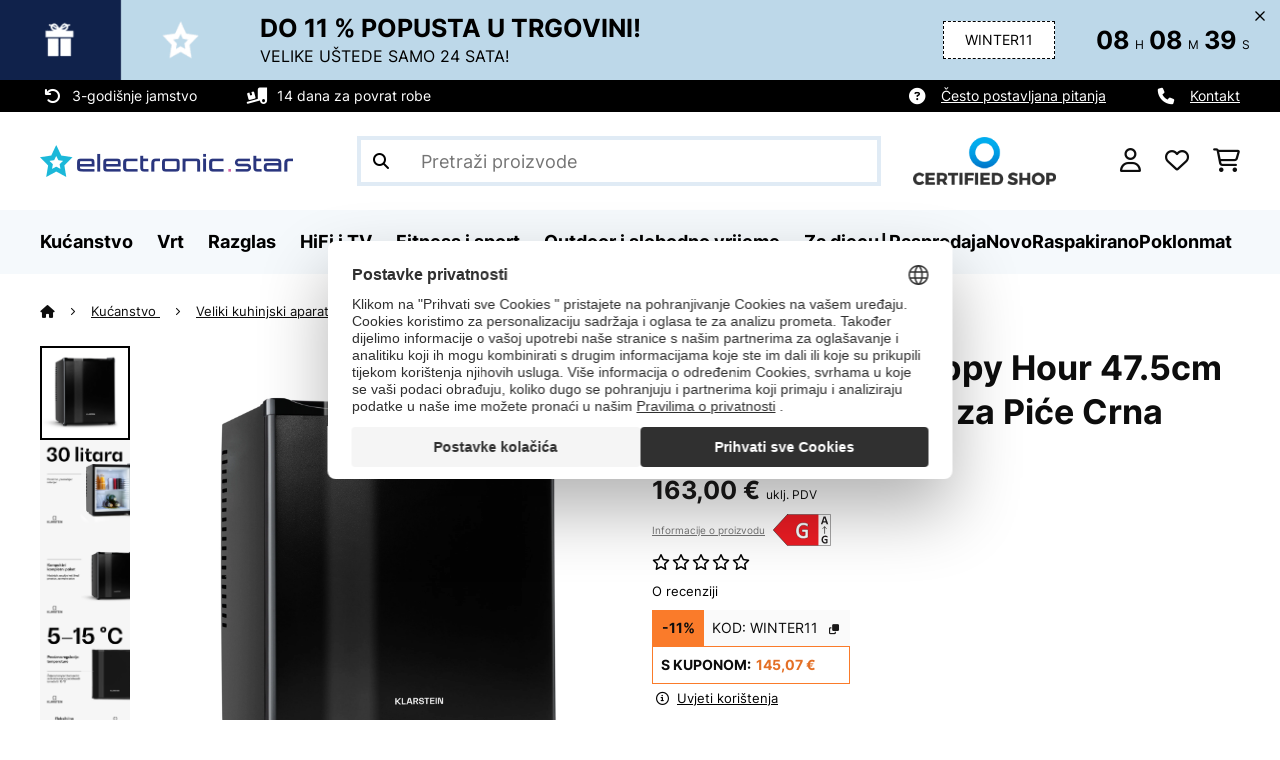

--- FILE ---
content_type: text/html; charset=utf-8
request_url: https://www.google.com/recaptcha/api2/anchor?ar=1&k=6LdBub0UAAAAAPHjw7k4r9IiGfZ8rLQeGod3ksTq&co=aHR0cHM6Ly93d3cuZWxlY3Ryb25pYy1zdGFyLmhyOjQ0Mw..&hl=hr&v=PoyoqOPhxBO7pBk68S4YbpHZ&theme=light&size=normal&anchor-ms=20000&execute-ms=30000&cb=om58sfl38iq4
body_size: 49582
content:
<!DOCTYPE HTML><html dir="ltr" lang="hr"><head><meta http-equiv="Content-Type" content="text/html; charset=UTF-8">
<meta http-equiv="X-UA-Compatible" content="IE=edge">
<title>reCAPTCHA</title>
<style type="text/css">
/* cyrillic-ext */
@font-face {
  font-family: 'Roboto';
  font-style: normal;
  font-weight: 400;
  font-stretch: 100%;
  src: url(//fonts.gstatic.com/s/roboto/v48/KFO7CnqEu92Fr1ME7kSn66aGLdTylUAMa3GUBHMdazTgWw.woff2) format('woff2');
  unicode-range: U+0460-052F, U+1C80-1C8A, U+20B4, U+2DE0-2DFF, U+A640-A69F, U+FE2E-FE2F;
}
/* cyrillic */
@font-face {
  font-family: 'Roboto';
  font-style: normal;
  font-weight: 400;
  font-stretch: 100%;
  src: url(//fonts.gstatic.com/s/roboto/v48/KFO7CnqEu92Fr1ME7kSn66aGLdTylUAMa3iUBHMdazTgWw.woff2) format('woff2');
  unicode-range: U+0301, U+0400-045F, U+0490-0491, U+04B0-04B1, U+2116;
}
/* greek-ext */
@font-face {
  font-family: 'Roboto';
  font-style: normal;
  font-weight: 400;
  font-stretch: 100%;
  src: url(//fonts.gstatic.com/s/roboto/v48/KFO7CnqEu92Fr1ME7kSn66aGLdTylUAMa3CUBHMdazTgWw.woff2) format('woff2');
  unicode-range: U+1F00-1FFF;
}
/* greek */
@font-face {
  font-family: 'Roboto';
  font-style: normal;
  font-weight: 400;
  font-stretch: 100%;
  src: url(//fonts.gstatic.com/s/roboto/v48/KFO7CnqEu92Fr1ME7kSn66aGLdTylUAMa3-UBHMdazTgWw.woff2) format('woff2');
  unicode-range: U+0370-0377, U+037A-037F, U+0384-038A, U+038C, U+038E-03A1, U+03A3-03FF;
}
/* math */
@font-face {
  font-family: 'Roboto';
  font-style: normal;
  font-weight: 400;
  font-stretch: 100%;
  src: url(//fonts.gstatic.com/s/roboto/v48/KFO7CnqEu92Fr1ME7kSn66aGLdTylUAMawCUBHMdazTgWw.woff2) format('woff2');
  unicode-range: U+0302-0303, U+0305, U+0307-0308, U+0310, U+0312, U+0315, U+031A, U+0326-0327, U+032C, U+032F-0330, U+0332-0333, U+0338, U+033A, U+0346, U+034D, U+0391-03A1, U+03A3-03A9, U+03B1-03C9, U+03D1, U+03D5-03D6, U+03F0-03F1, U+03F4-03F5, U+2016-2017, U+2034-2038, U+203C, U+2040, U+2043, U+2047, U+2050, U+2057, U+205F, U+2070-2071, U+2074-208E, U+2090-209C, U+20D0-20DC, U+20E1, U+20E5-20EF, U+2100-2112, U+2114-2115, U+2117-2121, U+2123-214F, U+2190, U+2192, U+2194-21AE, U+21B0-21E5, U+21F1-21F2, U+21F4-2211, U+2213-2214, U+2216-22FF, U+2308-230B, U+2310, U+2319, U+231C-2321, U+2336-237A, U+237C, U+2395, U+239B-23B7, U+23D0, U+23DC-23E1, U+2474-2475, U+25AF, U+25B3, U+25B7, U+25BD, U+25C1, U+25CA, U+25CC, U+25FB, U+266D-266F, U+27C0-27FF, U+2900-2AFF, U+2B0E-2B11, U+2B30-2B4C, U+2BFE, U+3030, U+FF5B, U+FF5D, U+1D400-1D7FF, U+1EE00-1EEFF;
}
/* symbols */
@font-face {
  font-family: 'Roboto';
  font-style: normal;
  font-weight: 400;
  font-stretch: 100%;
  src: url(//fonts.gstatic.com/s/roboto/v48/KFO7CnqEu92Fr1ME7kSn66aGLdTylUAMaxKUBHMdazTgWw.woff2) format('woff2');
  unicode-range: U+0001-000C, U+000E-001F, U+007F-009F, U+20DD-20E0, U+20E2-20E4, U+2150-218F, U+2190, U+2192, U+2194-2199, U+21AF, U+21E6-21F0, U+21F3, U+2218-2219, U+2299, U+22C4-22C6, U+2300-243F, U+2440-244A, U+2460-24FF, U+25A0-27BF, U+2800-28FF, U+2921-2922, U+2981, U+29BF, U+29EB, U+2B00-2BFF, U+4DC0-4DFF, U+FFF9-FFFB, U+10140-1018E, U+10190-1019C, U+101A0, U+101D0-101FD, U+102E0-102FB, U+10E60-10E7E, U+1D2C0-1D2D3, U+1D2E0-1D37F, U+1F000-1F0FF, U+1F100-1F1AD, U+1F1E6-1F1FF, U+1F30D-1F30F, U+1F315, U+1F31C, U+1F31E, U+1F320-1F32C, U+1F336, U+1F378, U+1F37D, U+1F382, U+1F393-1F39F, U+1F3A7-1F3A8, U+1F3AC-1F3AF, U+1F3C2, U+1F3C4-1F3C6, U+1F3CA-1F3CE, U+1F3D4-1F3E0, U+1F3ED, U+1F3F1-1F3F3, U+1F3F5-1F3F7, U+1F408, U+1F415, U+1F41F, U+1F426, U+1F43F, U+1F441-1F442, U+1F444, U+1F446-1F449, U+1F44C-1F44E, U+1F453, U+1F46A, U+1F47D, U+1F4A3, U+1F4B0, U+1F4B3, U+1F4B9, U+1F4BB, U+1F4BF, U+1F4C8-1F4CB, U+1F4D6, U+1F4DA, U+1F4DF, U+1F4E3-1F4E6, U+1F4EA-1F4ED, U+1F4F7, U+1F4F9-1F4FB, U+1F4FD-1F4FE, U+1F503, U+1F507-1F50B, U+1F50D, U+1F512-1F513, U+1F53E-1F54A, U+1F54F-1F5FA, U+1F610, U+1F650-1F67F, U+1F687, U+1F68D, U+1F691, U+1F694, U+1F698, U+1F6AD, U+1F6B2, U+1F6B9-1F6BA, U+1F6BC, U+1F6C6-1F6CF, U+1F6D3-1F6D7, U+1F6E0-1F6EA, U+1F6F0-1F6F3, U+1F6F7-1F6FC, U+1F700-1F7FF, U+1F800-1F80B, U+1F810-1F847, U+1F850-1F859, U+1F860-1F887, U+1F890-1F8AD, U+1F8B0-1F8BB, U+1F8C0-1F8C1, U+1F900-1F90B, U+1F93B, U+1F946, U+1F984, U+1F996, U+1F9E9, U+1FA00-1FA6F, U+1FA70-1FA7C, U+1FA80-1FA89, U+1FA8F-1FAC6, U+1FACE-1FADC, U+1FADF-1FAE9, U+1FAF0-1FAF8, U+1FB00-1FBFF;
}
/* vietnamese */
@font-face {
  font-family: 'Roboto';
  font-style: normal;
  font-weight: 400;
  font-stretch: 100%;
  src: url(//fonts.gstatic.com/s/roboto/v48/KFO7CnqEu92Fr1ME7kSn66aGLdTylUAMa3OUBHMdazTgWw.woff2) format('woff2');
  unicode-range: U+0102-0103, U+0110-0111, U+0128-0129, U+0168-0169, U+01A0-01A1, U+01AF-01B0, U+0300-0301, U+0303-0304, U+0308-0309, U+0323, U+0329, U+1EA0-1EF9, U+20AB;
}
/* latin-ext */
@font-face {
  font-family: 'Roboto';
  font-style: normal;
  font-weight: 400;
  font-stretch: 100%;
  src: url(//fonts.gstatic.com/s/roboto/v48/KFO7CnqEu92Fr1ME7kSn66aGLdTylUAMa3KUBHMdazTgWw.woff2) format('woff2');
  unicode-range: U+0100-02BA, U+02BD-02C5, U+02C7-02CC, U+02CE-02D7, U+02DD-02FF, U+0304, U+0308, U+0329, U+1D00-1DBF, U+1E00-1E9F, U+1EF2-1EFF, U+2020, U+20A0-20AB, U+20AD-20C0, U+2113, U+2C60-2C7F, U+A720-A7FF;
}
/* latin */
@font-face {
  font-family: 'Roboto';
  font-style: normal;
  font-weight: 400;
  font-stretch: 100%;
  src: url(//fonts.gstatic.com/s/roboto/v48/KFO7CnqEu92Fr1ME7kSn66aGLdTylUAMa3yUBHMdazQ.woff2) format('woff2');
  unicode-range: U+0000-00FF, U+0131, U+0152-0153, U+02BB-02BC, U+02C6, U+02DA, U+02DC, U+0304, U+0308, U+0329, U+2000-206F, U+20AC, U+2122, U+2191, U+2193, U+2212, U+2215, U+FEFF, U+FFFD;
}
/* cyrillic-ext */
@font-face {
  font-family: 'Roboto';
  font-style: normal;
  font-weight: 500;
  font-stretch: 100%;
  src: url(//fonts.gstatic.com/s/roboto/v48/KFO7CnqEu92Fr1ME7kSn66aGLdTylUAMa3GUBHMdazTgWw.woff2) format('woff2');
  unicode-range: U+0460-052F, U+1C80-1C8A, U+20B4, U+2DE0-2DFF, U+A640-A69F, U+FE2E-FE2F;
}
/* cyrillic */
@font-face {
  font-family: 'Roboto';
  font-style: normal;
  font-weight: 500;
  font-stretch: 100%;
  src: url(//fonts.gstatic.com/s/roboto/v48/KFO7CnqEu92Fr1ME7kSn66aGLdTylUAMa3iUBHMdazTgWw.woff2) format('woff2');
  unicode-range: U+0301, U+0400-045F, U+0490-0491, U+04B0-04B1, U+2116;
}
/* greek-ext */
@font-face {
  font-family: 'Roboto';
  font-style: normal;
  font-weight: 500;
  font-stretch: 100%;
  src: url(//fonts.gstatic.com/s/roboto/v48/KFO7CnqEu92Fr1ME7kSn66aGLdTylUAMa3CUBHMdazTgWw.woff2) format('woff2');
  unicode-range: U+1F00-1FFF;
}
/* greek */
@font-face {
  font-family: 'Roboto';
  font-style: normal;
  font-weight: 500;
  font-stretch: 100%;
  src: url(//fonts.gstatic.com/s/roboto/v48/KFO7CnqEu92Fr1ME7kSn66aGLdTylUAMa3-UBHMdazTgWw.woff2) format('woff2');
  unicode-range: U+0370-0377, U+037A-037F, U+0384-038A, U+038C, U+038E-03A1, U+03A3-03FF;
}
/* math */
@font-face {
  font-family: 'Roboto';
  font-style: normal;
  font-weight: 500;
  font-stretch: 100%;
  src: url(//fonts.gstatic.com/s/roboto/v48/KFO7CnqEu92Fr1ME7kSn66aGLdTylUAMawCUBHMdazTgWw.woff2) format('woff2');
  unicode-range: U+0302-0303, U+0305, U+0307-0308, U+0310, U+0312, U+0315, U+031A, U+0326-0327, U+032C, U+032F-0330, U+0332-0333, U+0338, U+033A, U+0346, U+034D, U+0391-03A1, U+03A3-03A9, U+03B1-03C9, U+03D1, U+03D5-03D6, U+03F0-03F1, U+03F4-03F5, U+2016-2017, U+2034-2038, U+203C, U+2040, U+2043, U+2047, U+2050, U+2057, U+205F, U+2070-2071, U+2074-208E, U+2090-209C, U+20D0-20DC, U+20E1, U+20E5-20EF, U+2100-2112, U+2114-2115, U+2117-2121, U+2123-214F, U+2190, U+2192, U+2194-21AE, U+21B0-21E5, U+21F1-21F2, U+21F4-2211, U+2213-2214, U+2216-22FF, U+2308-230B, U+2310, U+2319, U+231C-2321, U+2336-237A, U+237C, U+2395, U+239B-23B7, U+23D0, U+23DC-23E1, U+2474-2475, U+25AF, U+25B3, U+25B7, U+25BD, U+25C1, U+25CA, U+25CC, U+25FB, U+266D-266F, U+27C0-27FF, U+2900-2AFF, U+2B0E-2B11, U+2B30-2B4C, U+2BFE, U+3030, U+FF5B, U+FF5D, U+1D400-1D7FF, U+1EE00-1EEFF;
}
/* symbols */
@font-face {
  font-family: 'Roboto';
  font-style: normal;
  font-weight: 500;
  font-stretch: 100%;
  src: url(//fonts.gstatic.com/s/roboto/v48/KFO7CnqEu92Fr1ME7kSn66aGLdTylUAMaxKUBHMdazTgWw.woff2) format('woff2');
  unicode-range: U+0001-000C, U+000E-001F, U+007F-009F, U+20DD-20E0, U+20E2-20E4, U+2150-218F, U+2190, U+2192, U+2194-2199, U+21AF, U+21E6-21F0, U+21F3, U+2218-2219, U+2299, U+22C4-22C6, U+2300-243F, U+2440-244A, U+2460-24FF, U+25A0-27BF, U+2800-28FF, U+2921-2922, U+2981, U+29BF, U+29EB, U+2B00-2BFF, U+4DC0-4DFF, U+FFF9-FFFB, U+10140-1018E, U+10190-1019C, U+101A0, U+101D0-101FD, U+102E0-102FB, U+10E60-10E7E, U+1D2C0-1D2D3, U+1D2E0-1D37F, U+1F000-1F0FF, U+1F100-1F1AD, U+1F1E6-1F1FF, U+1F30D-1F30F, U+1F315, U+1F31C, U+1F31E, U+1F320-1F32C, U+1F336, U+1F378, U+1F37D, U+1F382, U+1F393-1F39F, U+1F3A7-1F3A8, U+1F3AC-1F3AF, U+1F3C2, U+1F3C4-1F3C6, U+1F3CA-1F3CE, U+1F3D4-1F3E0, U+1F3ED, U+1F3F1-1F3F3, U+1F3F5-1F3F7, U+1F408, U+1F415, U+1F41F, U+1F426, U+1F43F, U+1F441-1F442, U+1F444, U+1F446-1F449, U+1F44C-1F44E, U+1F453, U+1F46A, U+1F47D, U+1F4A3, U+1F4B0, U+1F4B3, U+1F4B9, U+1F4BB, U+1F4BF, U+1F4C8-1F4CB, U+1F4D6, U+1F4DA, U+1F4DF, U+1F4E3-1F4E6, U+1F4EA-1F4ED, U+1F4F7, U+1F4F9-1F4FB, U+1F4FD-1F4FE, U+1F503, U+1F507-1F50B, U+1F50D, U+1F512-1F513, U+1F53E-1F54A, U+1F54F-1F5FA, U+1F610, U+1F650-1F67F, U+1F687, U+1F68D, U+1F691, U+1F694, U+1F698, U+1F6AD, U+1F6B2, U+1F6B9-1F6BA, U+1F6BC, U+1F6C6-1F6CF, U+1F6D3-1F6D7, U+1F6E0-1F6EA, U+1F6F0-1F6F3, U+1F6F7-1F6FC, U+1F700-1F7FF, U+1F800-1F80B, U+1F810-1F847, U+1F850-1F859, U+1F860-1F887, U+1F890-1F8AD, U+1F8B0-1F8BB, U+1F8C0-1F8C1, U+1F900-1F90B, U+1F93B, U+1F946, U+1F984, U+1F996, U+1F9E9, U+1FA00-1FA6F, U+1FA70-1FA7C, U+1FA80-1FA89, U+1FA8F-1FAC6, U+1FACE-1FADC, U+1FADF-1FAE9, U+1FAF0-1FAF8, U+1FB00-1FBFF;
}
/* vietnamese */
@font-face {
  font-family: 'Roboto';
  font-style: normal;
  font-weight: 500;
  font-stretch: 100%;
  src: url(//fonts.gstatic.com/s/roboto/v48/KFO7CnqEu92Fr1ME7kSn66aGLdTylUAMa3OUBHMdazTgWw.woff2) format('woff2');
  unicode-range: U+0102-0103, U+0110-0111, U+0128-0129, U+0168-0169, U+01A0-01A1, U+01AF-01B0, U+0300-0301, U+0303-0304, U+0308-0309, U+0323, U+0329, U+1EA0-1EF9, U+20AB;
}
/* latin-ext */
@font-face {
  font-family: 'Roboto';
  font-style: normal;
  font-weight: 500;
  font-stretch: 100%;
  src: url(//fonts.gstatic.com/s/roboto/v48/KFO7CnqEu92Fr1ME7kSn66aGLdTylUAMa3KUBHMdazTgWw.woff2) format('woff2');
  unicode-range: U+0100-02BA, U+02BD-02C5, U+02C7-02CC, U+02CE-02D7, U+02DD-02FF, U+0304, U+0308, U+0329, U+1D00-1DBF, U+1E00-1E9F, U+1EF2-1EFF, U+2020, U+20A0-20AB, U+20AD-20C0, U+2113, U+2C60-2C7F, U+A720-A7FF;
}
/* latin */
@font-face {
  font-family: 'Roboto';
  font-style: normal;
  font-weight: 500;
  font-stretch: 100%;
  src: url(//fonts.gstatic.com/s/roboto/v48/KFO7CnqEu92Fr1ME7kSn66aGLdTylUAMa3yUBHMdazQ.woff2) format('woff2');
  unicode-range: U+0000-00FF, U+0131, U+0152-0153, U+02BB-02BC, U+02C6, U+02DA, U+02DC, U+0304, U+0308, U+0329, U+2000-206F, U+20AC, U+2122, U+2191, U+2193, U+2212, U+2215, U+FEFF, U+FFFD;
}
/* cyrillic-ext */
@font-face {
  font-family: 'Roboto';
  font-style: normal;
  font-weight: 900;
  font-stretch: 100%;
  src: url(//fonts.gstatic.com/s/roboto/v48/KFO7CnqEu92Fr1ME7kSn66aGLdTylUAMa3GUBHMdazTgWw.woff2) format('woff2');
  unicode-range: U+0460-052F, U+1C80-1C8A, U+20B4, U+2DE0-2DFF, U+A640-A69F, U+FE2E-FE2F;
}
/* cyrillic */
@font-face {
  font-family: 'Roboto';
  font-style: normal;
  font-weight: 900;
  font-stretch: 100%;
  src: url(//fonts.gstatic.com/s/roboto/v48/KFO7CnqEu92Fr1ME7kSn66aGLdTylUAMa3iUBHMdazTgWw.woff2) format('woff2');
  unicode-range: U+0301, U+0400-045F, U+0490-0491, U+04B0-04B1, U+2116;
}
/* greek-ext */
@font-face {
  font-family: 'Roboto';
  font-style: normal;
  font-weight: 900;
  font-stretch: 100%;
  src: url(//fonts.gstatic.com/s/roboto/v48/KFO7CnqEu92Fr1ME7kSn66aGLdTylUAMa3CUBHMdazTgWw.woff2) format('woff2');
  unicode-range: U+1F00-1FFF;
}
/* greek */
@font-face {
  font-family: 'Roboto';
  font-style: normal;
  font-weight: 900;
  font-stretch: 100%;
  src: url(//fonts.gstatic.com/s/roboto/v48/KFO7CnqEu92Fr1ME7kSn66aGLdTylUAMa3-UBHMdazTgWw.woff2) format('woff2');
  unicode-range: U+0370-0377, U+037A-037F, U+0384-038A, U+038C, U+038E-03A1, U+03A3-03FF;
}
/* math */
@font-face {
  font-family: 'Roboto';
  font-style: normal;
  font-weight: 900;
  font-stretch: 100%;
  src: url(//fonts.gstatic.com/s/roboto/v48/KFO7CnqEu92Fr1ME7kSn66aGLdTylUAMawCUBHMdazTgWw.woff2) format('woff2');
  unicode-range: U+0302-0303, U+0305, U+0307-0308, U+0310, U+0312, U+0315, U+031A, U+0326-0327, U+032C, U+032F-0330, U+0332-0333, U+0338, U+033A, U+0346, U+034D, U+0391-03A1, U+03A3-03A9, U+03B1-03C9, U+03D1, U+03D5-03D6, U+03F0-03F1, U+03F4-03F5, U+2016-2017, U+2034-2038, U+203C, U+2040, U+2043, U+2047, U+2050, U+2057, U+205F, U+2070-2071, U+2074-208E, U+2090-209C, U+20D0-20DC, U+20E1, U+20E5-20EF, U+2100-2112, U+2114-2115, U+2117-2121, U+2123-214F, U+2190, U+2192, U+2194-21AE, U+21B0-21E5, U+21F1-21F2, U+21F4-2211, U+2213-2214, U+2216-22FF, U+2308-230B, U+2310, U+2319, U+231C-2321, U+2336-237A, U+237C, U+2395, U+239B-23B7, U+23D0, U+23DC-23E1, U+2474-2475, U+25AF, U+25B3, U+25B7, U+25BD, U+25C1, U+25CA, U+25CC, U+25FB, U+266D-266F, U+27C0-27FF, U+2900-2AFF, U+2B0E-2B11, U+2B30-2B4C, U+2BFE, U+3030, U+FF5B, U+FF5D, U+1D400-1D7FF, U+1EE00-1EEFF;
}
/* symbols */
@font-face {
  font-family: 'Roboto';
  font-style: normal;
  font-weight: 900;
  font-stretch: 100%;
  src: url(//fonts.gstatic.com/s/roboto/v48/KFO7CnqEu92Fr1ME7kSn66aGLdTylUAMaxKUBHMdazTgWw.woff2) format('woff2');
  unicode-range: U+0001-000C, U+000E-001F, U+007F-009F, U+20DD-20E0, U+20E2-20E4, U+2150-218F, U+2190, U+2192, U+2194-2199, U+21AF, U+21E6-21F0, U+21F3, U+2218-2219, U+2299, U+22C4-22C6, U+2300-243F, U+2440-244A, U+2460-24FF, U+25A0-27BF, U+2800-28FF, U+2921-2922, U+2981, U+29BF, U+29EB, U+2B00-2BFF, U+4DC0-4DFF, U+FFF9-FFFB, U+10140-1018E, U+10190-1019C, U+101A0, U+101D0-101FD, U+102E0-102FB, U+10E60-10E7E, U+1D2C0-1D2D3, U+1D2E0-1D37F, U+1F000-1F0FF, U+1F100-1F1AD, U+1F1E6-1F1FF, U+1F30D-1F30F, U+1F315, U+1F31C, U+1F31E, U+1F320-1F32C, U+1F336, U+1F378, U+1F37D, U+1F382, U+1F393-1F39F, U+1F3A7-1F3A8, U+1F3AC-1F3AF, U+1F3C2, U+1F3C4-1F3C6, U+1F3CA-1F3CE, U+1F3D4-1F3E0, U+1F3ED, U+1F3F1-1F3F3, U+1F3F5-1F3F7, U+1F408, U+1F415, U+1F41F, U+1F426, U+1F43F, U+1F441-1F442, U+1F444, U+1F446-1F449, U+1F44C-1F44E, U+1F453, U+1F46A, U+1F47D, U+1F4A3, U+1F4B0, U+1F4B3, U+1F4B9, U+1F4BB, U+1F4BF, U+1F4C8-1F4CB, U+1F4D6, U+1F4DA, U+1F4DF, U+1F4E3-1F4E6, U+1F4EA-1F4ED, U+1F4F7, U+1F4F9-1F4FB, U+1F4FD-1F4FE, U+1F503, U+1F507-1F50B, U+1F50D, U+1F512-1F513, U+1F53E-1F54A, U+1F54F-1F5FA, U+1F610, U+1F650-1F67F, U+1F687, U+1F68D, U+1F691, U+1F694, U+1F698, U+1F6AD, U+1F6B2, U+1F6B9-1F6BA, U+1F6BC, U+1F6C6-1F6CF, U+1F6D3-1F6D7, U+1F6E0-1F6EA, U+1F6F0-1F6F3, U+1F6F7-1F6FC, U+1F700-1F7FF, U+1F800-1F80B, U+1F810-1F847, U+1F850-1F859, U+1F860-1F887, U+1F890-1F8AD, U+1F8B0-1F8BB, U+1F8C0-1F8C1, U+1F900-1F90B, U+1F93B, U+1F946, U+1F984, U+1F996, U+1F9E9, U+1FA00-1FA6F, U+1FA70-1FA7C, U+1FA80-1FA89, U+1FA8F-1FAC6, U+1FACE-1FADC, U+1FADF-1FAE9, U+1FAF0-1FAF8, U+1FB00-1FBFF;
}
/* vietnamese */
@font-face {
  font-family: 'Roboto';
  font-style: normal;
  font-weight: 900;
  font-stretch: 100%;
  src: url(//fonts.gstatic.com/s/roboto/v48/KFO7CnqEu92Fr1ME7kSn66aGLdTylUAMa3OUBHMdazTgWw.woff2) format('woff2');
  unicode-range: U+0102-0103, U+0110-0111, U+0128-0129, U+0168-0169, U+01A0-01A1, U+01AF-01B0, U+0300-0301, U+0303-0304, U+0308-0309, U+0323, U+0329, U+1EA0-1EF9, U+20AB;
}
/* latin-ext */
@font-face {
  font-family: 'Roboto';
  font-style: normal;
  font-weight: 900;
  font-stretch: 100%;
  src: url(//fonts.gstatic.com/s/roboto/v48/KFO7CnqEu92Fr1ME7kSn66aGLdTylUAMa3KUBHMdazTgWw.woff2) format('woff2');
  unicode-range: U+0100-02BA, U+02BD-02C5, U+02C7-02CC, U+02CE-02D7, U+02DD-02FF, U+0304, U+0308, U+0329, U+1D00-1DBF, U+1E00-1E9F, U+1EF2-1EFF, U+2020, U+20A0-20AB, U+20AD-20C0, U+2113, U+2C60-2C7F, U+A720-A7FF;
}
/* latin */
@font-face {
  font-family: 'Roboto';
  font-style: normal;
  font-weight: 900;
  font-stretch: 100%;
  src: url(//fonts.gstatic.com/s/roboto/v48/KFO7CnqEu92Fr1ME7kSn66aGLdTylUAMa3yUBHMdazQ.woff2) format('woff2');
  unicode-range: U+0000-00FF, U+0131, U+0152-0153, U+02BB-02BC, U+02C6, U+02DA, U+02DC, U+0304, U+0308, U+0329, U+2000-206F, U+20AC, U+2122, U+2191, U+2193, U+2212, U+2215, U+FEFF, U+FFFD;
}

</style>
<link rel="stylesheet" type="text/css" href="https://www.gstatic.com/recaptcha/releases/PoyoqOPhxBO7pBk68S4YbpHZ/styles__ltr.css">
<script nonce="_6E17CnZE8a_L33Vgg6uPQ" type="text/javascript">window['__recaptcha_api'] = 'https://www.google.com/recaptcha/api2/';</script>
<script type="text/javascript" src="https://www.gstatic.com/recaptcha/releases/PoyoqOPhxBO7pBk68S4YbpHZ/recaptcha__hr.js" nonce="_6E17CnZE8a_L33Vgg6uPQ">
      
    </script></head>
<body><div id="rc-anchor-alert" class="rc-anchor-alert"></div>
<input type="hidden" id="recaptcha-token" value="[base64]">
<script type="text/javascript" nonce="_6E17CnZE8a_L33Vgg6uPQ">
      recaptcha.anchor.Main.init("[\x22ainput\x22,[\x22bgdata\x22,\x22\x22,\[base64]/[base64]/[base64]/[base64]/[base64]/[base64]/[base64]/[base64]/[base64]/[base64]\\u003d\x22,\[base64]\x22,\x22FcKrPi9sP3jDlmDCkhwQw5rDkMK0wqZNbx7Ci2hmCsKZw4nCoSzCr0TCrsKZfsKmwqQBEMKjOWxbw5NbHsOLJTd6wr3DmFAucFdyw6/DrkEawpw1w5sOZFIvQMK/[base64]/DrHLDlsK4c8OCw4kzw4DDuV7DvsOGHGEXAMOUO8KIH3LCoMOkHyQPCcOrwoBeNlvDnFlvwpcEe8KKKmonw43DkU/DhsOGwrd2H8O0wqvCjHkDw7lMXsOaHALCkHnDikEFYTzCqsOQw5nDkiAMXlsOMcK0wro1wrtKw63DtmU+DR/CghLDtsKOSxbDkMOzwrYMw7wRwoYLwodcUMKTenJTTcOIwrTCvVA2w7/DoMOKwr9wfcKoHMOXw4orwonCkAXCo8Ksw4PCj8O6woFlw5HDl8KvcRdaw5HCn8KTw6UyT8Ocbh0Dw4odfHTDgMOzw45DUsOcdDlfw5zCs21sXVdkCMOfwqrDsVVNw4kxc8K/[base64]/CrMK+F8O+PcOOw7oIwrbCm8OKecOFR8O/dMKWTQTCqxlow7jDosKiw4bDhiTCjcOHw7FxAkHDtm1/w6t/eFfCthzDucO2a3RsW8K1J8Kawp/DnUBhw7zCojbDogzDucOawp0ieVnCq8K6XBBtwqQIwrIuw73CosKFSgpswoLCvsK8w5YcUXLDk8ONw47ClX9Hw5XDgcK/OwRhSMOfCMOhw7zDkC3DhsOowo/Ct8OTOsOYW8K1BcOaw5nCp2/[base64]/DokvCoVPDr8O0OMOiw4DDhhbDnsKmVhzDrxJaw5k5GcK5w6/DscOeScOXwpfCkMKPNyrCq0/CqD/Cgm7DoB0mw7U5RMK6VcK8w6I9V8KPwp/[base64]/DvynCqjXDqxgYwpghw6TCml7CvC0HRsODw4DDhnPCr8KxGwvCsRs1wo7DjsOVwqF2wrhrCsO6wpLDjcK1HVdlXgXDgQg/wqozwqIKN8Kjw4XDtsOuw5EGw6UgficHUHvCjsKyEBHDj8O8AcKlUzbCo8K0w4bDqcOMBMOBwoIfcgsUw7bCuMODWkrCnMO0w4DChcOLwpgTbsKhZ0QbFEJ0UsOHdcKQb8OtViPCiBrDp8O9w4EcYyXDlcOnw4bDoiR5ecOBwp9+w4tUw789wrvCiHcqXT/DjGjDscOfXcOSwqNxwpbDiMOowo7ClcO5DmUuYkvDin4NwpbDujMAAMOjPcKFw7HDnMOjwp/DvsKRwp8VJMO2wrDCn8KJXMO7w6wAacKhw4jCscONXsK3ExfDkzPDi8Orw5RiX18jfcK+woHCiMKzwpgJw7xEw7kqwr14woUYw4lEN8K/EXZiwqvCoMOgwpHCp8OfTAwwwo/CsMKJw75LfybCi8OfwpUlQsKxWCtcMMKiFyg5w7pFbsOyLisPe8KHw4YCAMKXSxXCknIZw6Yhw4XDksO4w43CinXCs8KOA8K8wr7CjcKOeC/[base64]/CtMKPImnDm8Ofw4NOw77DgsOfaWzDikZbwoHChDg+LHIJBMK1WsKwZ1Vuw4jDhF1Hw5vCriB8JsK7UCfDpcOMwrMLw5l+woYtw4DCuMKJwo/DtGbCpmJbw7Z4SsONZXrDncOIFcOUISPDriJNw5LCv2zCo8O9w4zCnXFqMDPCksKcw6tsdMKkwqlPwqvDoxTDpDg1w4ojw4Mqwo/DmAh3wrUVLcKGIBlieXjDgcK+P17Cv8OZwqMwwoMow6PDtsONw7QNLsOewro9JD/[base64]/DiwvChxIbw44pH3zDocOyw4DDncOhMVDChDHCn8Kxw6rDuCw1BMK6w44Lw7TChX/Ds8KTwqhJwpQfVzrCvj14DCXDvsOUFMOjIMKKwpvDkBwQfMOAwoghw4rCh1AAIcOiwrQHw5DDlsKGw4YBwrQUA1ESwp8sbxTCucKgwqUrw4XDnBsOwqoVayVqAwvDvXo5w6fDnsKuV8ObIMOAX1nCvcKzw4jCs8Kiwq9kw5tcIzLDpx/Drz0iwpDDlTR7Cy7DkQB4URttw47DqcKKwrJ8w5DCq8KxKMOeFMOjKMKUGBNmwpTDt2bCqgnDmRrDsB7CpsK6EMO1XGk7P2RkDcOyw7Nvw405XcKGwonDkDEzWSgJw73CnR4PfirCtiA9wozDmRoFKMKracKywq/Dg0JWwoMtw4HCh8O2w5zCozc0woN+w4dawrDDszRdw7wbKj08wrpvGsOvw6jCtn8Lw6Fhe8OdwpDDm8KxwrPDp05EYkAOLj/[base64]/[base64]/w4PCoHHDtcONIRTClwwlPgLChsOsP8KFw7k9woXCksOdw7DCscKSMcO/wod+w4jCshfCu8OqwozCi8K/wpJew79be1USwrw7NcK1JsK7w7luw6DCncKJwr8zXgnDnMOkwpDCjl3Dv8KrQMKIw4bDgcOowpfDqsKxw5PCnTw5B28ELcOJTBPDojDCsFtUUlhhQcOSw4PDoMKqc8KqwqsUDcKCAcKwwr8ow5UuYsKWwphUwoDCu1IJXno/woLClm3Dn8KEYGnDoMKAwpwowrDCtT7Cni0nw6dUHMKNwpV8wookADLCo8KJw48BwoDDnh/Cpl90I3/[base64]/CsFAUWMK1bjnDhMKUUsK7DAswLcOMU8O0wpjDmW7ChsOqwpJ2w5B/[base64]/DvMO9wohmw7PCqcO8wovDlcK7G0jDgmnDrnTCvX7CgcKqPULDuVkoVMOSw6oHE8O0GcO1w79EwpHDgwbChUUxwrXCgsKBw7hXWcK2IicdIMKSF13CpCfCnsO7amUuXMKDfhUrwo9oaEPDt1AaMF/[base64]/CiCXDsSoFTMKRS13DjxxXOcKxw5E+wqVWa8KWZyoYw77DiCZpXAITw4bDj8KXPhTCscOQwp/Dt8O/w40ZW0ttwojCgsOmw59dOcKgw67DtcOECsKLwq/[base64]/UcKawo0PwrfCr8KFw7Jdw5XCp8K3c8OjIcO/EcKyFholwrZHw6h3JcOEwrweXhnDrMKzJcOUSRnCgMOEwrDDriPCvcK1w4QPwrIUwrE3wpzCmxI+PMKFeV9gLsKkw6MwNQELwpHCozTCiCdpw4/DgVXDnVLCv0F9w4Ygw6bDm1lNJEbDunbCg8KZw4J5w6FFA8K1w5fDkWXDrMObw593w5bCicODw4PCmi3Cr8KywqI/bcO3MTXCvcOZwpp/aEYuw55ebMKswrDCgErCtsOZw4XCkj7CgsOWSW7DhGjCoR/CtRNQJ8KbRcK8fcOOfMKbw4JmasKeSGlOwrVKMcKqw4nDkwskFW9ZWX4/[base64]/w5XCtVrCjk7CoMOoDMOcw5diw6/DtG1XOFs7w4zDt1LDjcK5w7zCjHEfwrYdw6cebMOqw5bDhMOSFsKlw41/[base64]/CnMKuwpI0I8O3wozCmynDgsOgTBbDjmgbUy5sSMKmWsK3VCLDvhBbw7YZLgDDosKtw7XCl8OkPy0vw7XDl3FgYyjCjsK6wp3CtcOqw6jDiMKvw4HChsKmwoBYYDLCrsK1KSZ+VMOtw6Y4w4/DocOkw63Do2fDqsKswovCvsKFw44gT8KrElzDlsKEU8Kqe8O4w7zCoRdLwqx5wpwzZsKFCRDDhMKGw6PCpCPDrsOvwpTCkMOcZDwFw4zCtMK/[base64]/DmkFWHDcLZMKLfwDDoMKqw4zDnMKQcWHCqMKrLTzDoMKcDnjDkyF1wqLChVEwwpLDlwhZAjXDg8O5ZloscmtewoDDqmZgEC8hw5tIa8OFwqtQCMOwwpkawpx6WsKbwqTDg1QjwpXDkW7DnsOOcVbDo8K6WsOpbsKAwqDDt8KIMmokw6/DhAZbOcKTwqwvVj3DgT4nw4ZDG1lCw6bCoWNAwo/Dr8OOTMKjwo7CsSvCp1Y+w4LCighsbyRzTkTDrB5YC8OOVBvDisOiwq99bAlOwpUewr44I3nCk8KlflVJGW84wpfCncKvCCbCjiTDpUM0S8OJWsKZwoQywqzCvMO5w53DiMKfw5xuP8KVwrRNL8Kyw6HCtETChcOQwr/Ch2FPw6rCo2PCtyjCocOdfz7CszJDw6HCthA8w4PCosKCw5TDmxHCiMOgw4pCwrjDiEvDp8KZaQY9w7fDpRrDgsKuc8KjZ8OLB0jCvmhhbcK3R8OnWwvCpMO+wpI0Ln7CrWY4ecOEw5/DnMOIQsOuH8OcbsKAw6fCjmfDhj7DhcKYaMKfwoRGwp3DvCA7aFLDpk7CtXFSVHZOwoPDhGzCj8OkLTHCp8KkfMOEZMKsc0DCtsKlwrrDksKZAyXCkmHDsm4kw4jCm8KMw5DCuMOiwrpUbR/CvcKawpBWMMOQw4PDhwzDhsOEwonDlERebsOPwpMTM8Kiw4rCklxsMHPDrlIyw5PDjsKRwpYrAjfCmCUow6LCoHcve0jDlmU0VcOowo84F8O+Sztowo/Cm8K1w5vDocOsw77DhVDDpMOKwqjCvmfDvcOfw4HCq8KVw6EFFhTDoMKgw7zDksOLABcnG0zCjMOAwpA4d8OpR8OSw51nWcKDw7ZMwpjCr8O5w7LDjcK+wprCmHfDjTvDtFjDisOpDsK1bsOuKcOrwo/DgcKUNn/DuR41woMfw48Dw47CtsKJwq9Wwr3CrSkqcWMhwq4ww4vDkhbCtl0iw6bClS1JAXLDuE5ewqXClzHCgcOrQERlHsO/w7TCoMKEw7tBGsKyw7TCsxfCnCTCoHgaw7pxS2U/[base64]/KlbDtsO1wr/[base64]/CtkJlwr7CoQXCgFTDsMOvZcOGZ2fDnSHCmRPDmMOww4zCicOnw57DtSsdw53DqMKXCsOEw4sTc8KgaMK5w4UTBMKPwo17YsKOw53CuCxOBjXCrsO0TBtJw6F5w5HCg8O7G8Kvwr9Vw4bCi8ObFVdYFcOdJ8O+wp/CuXDCjcKmw4nCusOaFMOWw5/DmsKaMgfCh8KnT8Onw5ICTT0CAsKVw7xAIsOIwqHCkgLDqsKKbyTDlXTDoMK8KcKSw4DDrMKww6Eaw48jw49yw4FLwr3DvlAMw5PDr8OHc0dfw5w9wqE+w5Bzw6skHcKMwpTClAh9QcKkDsObw4HDjcK+JS/[base64]/CisKNwqbCpi4aw4Ufw7rCnkfDgT1sGTJiEMOew5/Dn8OiBsKTb8OpS8OSMHhfRBF6AMKowqNGQyDCt8KrwqbCuVgEw6jCq2dbD8KgAw7DhsKCw5PDlMOzUUVNKMKVVVXCpxIpw6DChcKNJ8Oyw5fDtwnClCvDvWXDuB/CqcK4w5PDi8KiwoYDwpzDiGnDr8KFJVFPw4VdwofDmsOUw7rCj8Otwotgw4TDr8KgKRHCsmHCjXBZEMO9RcO3GGwkAgnDiAIIw7guw7LDgUkMwpcIw7VqGD3DvsKywonDs8KfS8OuO8OIdlPDjGzCgW/CgsK8LGbCv8KwDj0pwqrCp3bCt8K6wp3DpBTCsz4vwoJ8UMOZRAliwow0G3zCp8O7w6F/w6E6fCjDv2Fmwo4iwq7DpHPDjsK7w5hRdyfDqT7DusO8D8KEwqZ1w5QdfcOLw7PCmRTDjwfDssOaRsKYVzDDskIxLMOzfQpaw6DCkMO5TDnDu8ONw4RuQT/DiMKSw77DhMOxw5dcBXTCsAjCgMKYYjFSDcOaE8Kiw6/Cu8KzGnY4woMcw7zClcODb8OrbcKpwrEmWQbDs2oObMOBw69fw5jDqcOhZsOjwr7DoSZcBWLDkcKww7/CqxfCi8O/[base64]/DlMK+wpPCimpOZg3DllbCucOyJ8KLHjpNPAInccKzw5djwoLCuGMtw7RSw55nbEtDw5YFNyDCsEnDtR9pwrd6w7LCjMKhf8KbLwEew7zCmcOaHB5UwooCw7pWQzrDrcO5wosTZ8OTwoDDjBJyHMOpwpfDl2R9wqJMC8OheFfCtm/DmcOiw6JGw5fCgsKVwr3CssKSWS3CksK6wpRKBsOlw6jChGUtwrpLPUEhw49Ww7fDncKochUcwpVlw5TDkMKyI8Ksw6pmw4MeC8K5wp4AwqLCkUN+KUVjw4IXwoTDvsK1wqXDrmYpwqQqw5/CvRDDiMO/wrAmUcO3PzDCpVUpVyzDgsO8E8O0wpE/XXHCgD0VV8Kaw4jCicKtw47CgMODwo7ClcO1GTLCvcK8cMK+wpvCpBtDPMOow4fCnsKGwoTCsl7CqsOwEyoOR8OHFcO4ZiFtIcOaDynCtsKPUSEmw6MEXEtBwoDChsOTw5vDrcOGZCJBwrsAwrk9w4XCgCQuwp4wwo/CpcOWdMKMw5LChH3CmsKJJlkqYsKTw43CoXAHQQ/Dg3nDrwtGwpLDosKzTz7DmRofIsO1wpjDsmPDgcO+woBcwodveFlqDyBLw4jCp8KzwrxdPEXDpxPDtsOkw67DjwHDncOaBnnDqMKZO8KrS8KWwr7CiSzCscKLw6PCnh7Do8OzwpfDtMOVw5pmw65tQsOQVyfCr8KHwpjDi0zCosOJw4PDng8AGMOHw7jDjC/Ch2fCisKaIWLDiz/DgcO8bn3DgVoaG8K6wprDnywfbgvDvcKgw6ZLW18VwqzDrTXDtFxZDlNHw5/CiThkc1F7M07Ck0FdwpPDgG7DginDs8Kew5vDhi5nw7FVM8ORwpPDjsKQwrHDsn0nw49Aw4/DqMKUMEQlwrDCrcO/wovCr1/CrsOXLklNwqEsEiozw4LCn00yw7gFw4ocSsKTS3YBwqZsB8OSw5kJDMKOw4PDmcOCwqtJw4fCqcO6GcKBw7LDqsKRDsOAZ8K4w6I6wqHDlyFnHW7CsDEsRhLDiMK3w4/DuMOfwonDg8OhwpTDpQxow7nDtsOUwqbDsCAQNcOye2tUVSHCnG/Cn2TDssKDCcOROEcUPsKcw6JBYcORHcOJw61NA8KzwrrCtsKCwoAlGngIJC8QwpHDgFEfI8OcIVjDhcO/GnPDgQrDh8Olw5AdwqTDv8OHwpNfKsKMw78Ww4/CmmXCtcKHwoQ+T8O+TjrDrsOwTD1rwqZ2Y3bDrsKzw53Dj8KWwoYbcsK6E3suw6spwox1w77Drjsdd8OUw4vDvcO/w4rCsMK5wqvCuiI8wqLCqcOfw5R0KcOkwpJyw7vDribCqsKawrDDt38Pw7cewqzCtBDDq8Kqwqp6JcKgwofCocK7VhrCqQddwpbCsm5yK8O7wpoUaETDjMK3dEvCmMOfZsK8OcOJOMKwC3jCj8ODwpnDlcKewozCpTJhw5Rjw7VpwpcWC8KAwpIydUHCgsOzXE/CnEU/CwoeZirDsMKWw53ChcO7wrHCt2LDmww+JD/Cnn9EEsKPw5nDmcOCwo/DmcOpB8OsZDvDnMK+w7Miw4Z8BsOeecOGH8KPwrttOCNyMMKOd8OmwobCmktse2/DpMOeZxFiRcOyZMKEBVRnY8K8woxpw4VwSnHCtGM1wqTDmy0Neh4fwrTDjMKhwpFXKFDDlMKnwox7elZPw6kqwpZ5esKcNHDCtcO/w5jCjC0GFsKRwqInwpZCecKQO8O5wqdmDXsGHMKlwq3CqSTCnhcJwqZ8w6vCi8KQw55bQ1bCnmsow40ZwrzDtMKnfBhrwrPCgU1ABQ9Ww6jDusKFLcOmwpXDpcOMwpHDi8KjwrgPwrhGYiN7WsOAwrrDvA4Qw7fDpMKQe8KWw4XDhcKGwo/DrMOyw6PDjMKrwqLCl0jDk3TCs8KMwqpRQcOdwpcDC37DqCgNDhPDusOkTcKVVcKWw7PDiTZkVcKwM0rCicKyWMKnwq1CwqtHwoZ5FcK8woBgV8OGYTVQwpB+w7jDuAzDpEIwNEjCkGbDgSBNw6ZPwrTCh2Unw4XDhcK+wpMLInbDm0bDr8OGFn/Cj8ORwqkuMcOAwoHDsT8/wq8vwrfCkcOrw7EBw5cWH1fCiBQjw4Nlw6jDl8OVAlPChWwcI3bCq8Oywrwrw7nChR7Dv8Opw7DCosKCFFsrwpR+wqIrD8O9BsKDworCsMK+wrDCrMKGwrsjeGPDqWAOGUZ8w4tCeMKFw5ddwoJmwqXDmMO3ZMOfXiLCuF/DhFvDvcKtZ14Iw6HCqcOOd0DDlXElwpnCqMKMw4XDrmQwwrk1LGvCg8OFwoBCwodUwq45w6jCqTXDvcOJVgnDgmosJDXDlcOfw6rCncK+RlNkw4TDgMOYwpFZw782w6BZNDnDnVfDssKKwrzDrsK8wqsyw5HDmUXDuSsBw4XDh8KpSxk/w64ww4zDjmYxdsKddsOnUsKQfcOAw6DCqSLDrcO9wqHDllUXasO9KMOQRkjCkF5ZXcK8bsOtwqXDonYpWA/DscOuwqLDh8KYw501YzjCmRDCiW9cHVpAw5sKGMKowrbCrMKDwp/Dh8KQw6fCn8KTDsK9wrI5F8KlGjcWF0fCo8OQw4Uhwocmwp4ufsOMw5LDkQtlwrsJZl17wp1jwoBQJ8KpYMKdw4PCpsOlw5V2w4LCpsOcw6TDtcOVagbDukfDmgk6SBpXKH7DosOsUMKcTMKEN8OFC8OqOsOXFcKjwo3Dlw0WFcKHcEkXw6HCkjvClMKzwp/CryLDqTs8w4IzwqrCnF0YwrTDqsKgwpDDj0DCgm/DqybDhVcew7zDgRYBCMOwUWjCkMK3XsKUw5nDljIsB8O/[base64]/Dm3BgwpkIwpojwr1JYMKfw7xjDlJUKBvDgjjDs8KGw7rCgD3CncONQxTCqcKdw4LCg8Ohw6TCksKhwpghwr4cwo5jQXoPw4QXwoBTw77Do3XDs2RuHTovwp3DlzJrw6fDocO/w4rDggInLsK2w4ARw7HChMOPZcOWHlbCiibCmFfCrzMHw4xZw6zDvCAdasKtL8O4bcK5w5gMMWdHLjjDssOvXH0gwoPCmQfCmRjCicOzcMOsw7wrwptGwpY+wo/CoAvCvS1YTxk0YlvCkQXDvh/DuzZkGcOWwrdyw6TDtFPChcKLwqPDt8KfSnHCiMKtwpYnwqzCvsKDwrA6dMKWAMOxwqDCp8ODwq1jw5Y8IcK0wr7Cm8OqA8Kdw4JtEMK9wqVPRj7Dnw7DgsOhVcOdRsO6wrPDkhInXcOhUcOzwpN/w59UwrZ+w5x/NcOqf2LCl1Bgw5s/E3pnOUTCisKZwp41SsOFwrDDj8OCwpdoVQVzDMOOw5RGw7d7KSU+YUvDhMOaPHXCt8O8w7AUVS/DgsKOw7DCqmHCjVrDgcKCWjTDtR84aW3DksOEw5rCu8KnOsKGGR59wpMew43CtsOow5XDnyUxUV9aXBttw4wUw5Ehw78aQsKVwqx8wp4GwrzCh8O7PsKmDi1LGD/ClMOdw5YRAMKhwokCYMK2wpNjB8O/CMO/fcOVX8K8w6DDrxPDqsKfcDhrR8Ovw6pgwofCn3J1Z8KpwqkOM0bCr3l7MjVPZRHDlsK6wr7Cg33ChMK5w4wlw4AMwowDAcOxwq8Iw60YwrbDkF9UC8Kqw74Gw706wq/[base64]/[base64]/LMKzfcKewohYw4VCw58sw4x2w74uw50wCl9DC8KWwoU2w5vCiyEVG2ohw6fCqAYNwrAkwp4ywrPClsOGw57CiDJDw6BVJcKxFsOjS8O8YMKoFHPCiyQafSIWw7nCr8OHYcKANAbDicKoG8OOw61pw4fDs13CgcO7wrHChwrCuMK2wrPDnFLDvG/ChsOKw7DDscKGMMO7HMKYw7RdKsKVw4csw5LCqcKwdMOswprDq31aw7/DnFMdwpp+wqnClE0Owp3DrMOJwq4EFsK4bcOdSTLCjSh7U0R0KsKqdsKtw6tYOgvDnk/[base64]/DkVvCocKewrpcwqnDn8OEw4nCs8KRw50YwqvCkld6w4HCi8KJw67CnsOQwrrDhjAww50tw4bDu8KWwpfDh3LDj8OYw5sbPBoxIF/DgFFFUwPDlibCqhF/T8OBwp7DsHXDkgJIBMOBw4dFJMOeQBTCgsOZwod7M8K+Bh7Dq8OTwp/DrsOqwovCqSzCjmgIaSA6w4vCq8OlE8KXUGpeIcOOw6tmwpjCmsOCwq3DjMKIwoPDl8KbLETCgn9ew64Xw5LDu8KWfkfCpiJPwrEQw4TDjMKaw7nCjUI/woLCjBE4wq9xFQbDv8Ksw6bDkMOPDyZ6ZGtLwq7CmcOnJQDDviFRwqzCh1dDwrPDlcOwaETCpSvCtnHCogLCkMO7f8OXwpI4KcKdR8ONwoIebsKywpBHQMKBw6h5HQDDv8K0J8O5w64HwrR5PcKCwo/Dv8OAwpPCqMO6ejsuWgNEwrINdlfCpHt2w63CtVoDdE/[base64]/CmcKXRsOYFhJZwoPCggQ2cQwfwotkw7DCiMOpwofDvMO9wqzDrWnCq8KGw7kYwp0Rw4twF8Kcw67CvHHCjQ7CiwQZO8K6OcKGD1oaw7o1WMOFwogpwr4EUMK4w4E6w4F9QsOHwr1DXcOrM8OTwr8gw60fL8ODwp9kdE1rSXpAw64TJRjDhnVdwqvDjm/DisKAXBbCt8OOwqTCjsOrwpY3woFyLiwmSS1VB8K7wrxkSQsuwpEmS8KmwpnDvMO3cxHDisK/w49sdSrCsxgXwrJ1woBuMcK/[base64]/CtcOWwrhnBEBXw50IelHDnDASXUc1w7Fcw6EQBMKHFMKqFTvCu8KgTcKWG8KVUyvCm3Vxbh4DwrcPwrU5HwQTPXY0w53CmMOvK8OAw6nDhsO/YMKJwpfDigIZdcO/w6YkwpMvYGHDplTCscK2wrzCkMKywoDDtXBSw6bDvzxuw7ZkAUdCRcO0fsKoKcK0woPCoMKKw6LCl8KhEB05w7NHF8Kwwp7ChHB9SsOMQcOnUcOJw4nCkcO2w6PCrUEsaMOvKMKHGE80wovCmcO5A8KWbsKQWUsXwrPCrxBzezshw6/DhDfDosKuwpPDk3DCi8KRFzDCmsO/T8KfwpLDq2VJScO+NsKAc8OiScOfw5vCtmnClMK2bUNTwrJBFcOuLi44PsKjcMKnw7LDnsOlw6rCksOlVMK7XQtBw73CrcKJw61AwpTDlkTCt8OIwrTCglbCkQrDilJ0w7zCslMuw5fCt0/ChWl/w7bDtWjDn8O0XlzChsO/wpRzdMKVH183EMK8w6Ftw5/[base64]/DvHhsw4lnDcKNwrbDj8Oww6IbWMOIw7rCm1DCvm8Le0AKw69kU1vDs8K4w5Fuby1aJUoFwoZKw6wGAMKrADd2wrIlw4ZVdz7DhMOdwplqwp7DrkNpBMOLT3sxXMOgw7LDvMOCH8KbQ8OTZcKjwqM3ACtJw5dIfHfClwjDoMKkwqQww4A/wo8mP1bCmcKgc1ZjwpXDmcOCwoAmwo/Dm8OKw59Aby4sw4EAw7rCmcKiMMOhwqtyScKcw4pXO8Oow7ZOPB3Cm13CgwLCuMKLc8OVw7vDlXZWw78Xw7Uewo1Ewrdkw6Vlwrcvwp3CtjjCrmDCgQLCrltfwolRbMKzwrpIMThPOQ8MwolNwoYCwqPCt3RdYMKUSsK6QcO/[base64]/[base64]/CssKeaStXQMKsw6E+wqfCqnpkLMKPwqrDqMOYFxQHEMOiw7dwwrvCvMKrdHjClUrCosK+w49ywq/[base64]/Dr2rDlnzCtsOUwqzDjhhkUcOiwr3CuynDgBQlw4cnw6PDt8OpUiNXw4BawpzCrcOswoJMIWzDpcO7LsOfccK7C2w3dwI1RcOHwqsjVxbCg8OwGcOaQ8K4wqHCnMKKwoFbCsK/B8KyPGlyVcKmYcKbGcKCw4kWFcOZw7DDpMOiIS/DiljDicKxFMKaw5AHw5XDi8Ogw4bCj8KoM03Dj8OKJCHDtMKGw5/ClMKabXDCl8KrdcKFwpcjwr7CksK6c0bCviQhOcKSwqrCol/CimRhNmXDssKIGHfCgELDlsOxICoULk/Dg0bCicKwdTXDt3fDq8KtT8ODw6JJw7DDlcOtw5J2wqnDrFJFwrDCnU/CrALDpsKJw5ocenfDq8Kgw5TDnA7DrMKsVsO4wr1Jf8O2I3DDocKvwpbDnx/DrUhKwrdZPk9mdhIvwqgwwqnCkT4IO8Knwo8kL8KCw7bDjMOXw6fDrCpiwo0Gw4s2w5tCSwrDmQQ2C8Kswo/DmifDiBV/IEvCpsOfNsOkw5/[base64]/CmMOkwqXDmxcKGsKUw50Bcxs0woTCkR/[base64]/wrdvJkzDvsOqw53DtMO0LXTCsDvDpG7CvMO6wo5bTgDChsOkw69/w7vDqU5iCMKOw6oIAUbDsGBmwpPCoMOJGcORU8K9w6QSTcOyw5HDtsO6wrhOQcKXw6jDsQl8XsKpwo3CmkzCvMKqWTlgT8OcMMKYw6RyCcKrwqVwVyEBw50Vwqsdwp/CoybDusK0NlcCw5YVw7Yfw5s9wrhQZcKIQ8KtFsKDwooQw7wBwpvDgj9cwrx9w5fCpgHCg2AnXxRmwphoM8KJwrbCl8OkwpfCvcKlw407w4ZKw65vwosbw4bCjFbCvsKbLsKWQVp8U8KMwq5kEcOYJ1lAJsKXRz3Cpypbwq8NRsKHEETCoHDCtMKhH8Ovw4PDm3bDrA/DqAJkFsO6w4nCg2RURl/ChcKgNcKrw5IXw6tnw6TCucKACyVDDWVXEsKLXcO8OcOpVMOfWTNiFzhqwoMmJsKFZsOUTMO+wpXDu8OSw5QCwp7Ck08Uw4cvw4rCs8KAUMKHCWInwojCvT9Ye0kfPgw/w7VHasOow4fDmjfDgV/CqU87DcO8JcKOw6zDgcK0WwvDqsKVXXPDkMOfAsOPAQQqH8O2woTDs8KVwpjConDDvcO1G8KSw4LDksK8b8KkMcOww69cOVsWw5LCuE7CpcOhX0vCjl/CmyQiwpvDizNXOMObwq3Cr2vCiR5rw40zwqPCig/CnxTDiRzDgsK8BsO+w4tCLcOOPVDCp8OFw7/DnSs4NMKRw5nDvWrCjC5ZMcK4MW/Cn8KJYiPCgDzDncKOS8OkwqpPECPCqmfCoh9tw7HDvwLDvcOhwqo9MTF+RQAYNwEXAcOJw5YgeUnDh8OQwovDh8Orw7bDikvDicKawqvDhsOfw6kqQnjDvGcqw6DDvcOvPsOAw5TDrALChkdfw7s8wp1MQ8OGwpHCgcOYYCgrDiLDmRB8wq7DusK7w7x3NEnDiEZ/[base64]/w5bCtcKTdMOqw6nCrFRnw6fCnGUHw5pvAsKpF0/[base64]/wrJWCD7Di1vCvDhNCVFDEMKRbsKLwqjCskUWNRLCvcKMw7nDnw/DkMK2wp/ClQJYwpVcJcODVzFIb8Kba8O0w6zDvhTCsGJ+IWzCmsKeRm5ZTn5bw4/DmcOXH8OOw48dw6AFBGtmf8KcZMKWw4fDlsK8GcKzwpkFwqjDtwjDpMKqw5bDs34ow7kBw6nDscKyKkkKF8OfEMKvf8OFwqFjw7AydnnDn3kQX8KowoU3wqjDqTfCvjrDkgXCncOfwqLCuMOFTS0aYMOLw77DjsOqw7zCpMOrc0/CkFXCg8OHeMKbw6wlwr/Ch8OKwrZew61wfjMUw6zCjcOeEcOQw5xHwpfCimbCrBfDvMOIw5PDosO6XcKDw6ERwpDCscKkw5Fxwq7Dog7DgDHDqmA8w7DCnHfCmCR8CsKJa8OTw6V5w6/Ds8O/SMKZKFF0dMO4wrvCrMOgw4jDlMKuw5DChMOnJcKtYwTCpH7Do8OiwrTChsObw5XCs8KJFMOew5AUTXtNKVDDpMOfHMOSw7ZUw54dw4PDvsKOw6cZwqDDhcKzbsOow6Zpw4IZHcOTUz7CgW/CgkJHw7XCqMKCH3jCuEFObWrCpcK3RMOtwrtiw6vDrMKiLApAA8OGZVAzcsK/ZmTDmXpew5LCrXR3wrvClRDDrTUYwrkHwqDDusO7wq3CuQwgUMOVbsKRTQV8RB/ChAnDl8Kdw4TDnxtTw77DtcK0HcKLP8OjYcK9wprDnELDksOLw6lXw61Rwo7CiC/CqB02NcOgwqTCjMK2w5FIOcK4wrbDqsOsERjCsgLCsQjCgmFUThTDtcOJwqAIOkbCmQhzOFZ5wpZsw5/[base64]/[base64]/DocKUwr/CssKqwowIwqrDi8KME2VtworDqkHCgsKrw6kVK8KMw5TDuMKvBlnDmcKMcC/Ch2ALw7rDlgE8wpxrwph3wo8pw6DDg8OVRcKew6hLMh8FQ8OWw6xQwolARQAeBwTDrQ/Cm3Nvw6vDuRBRDlUbw5prw4bDk8OHdsKLw4vCvsOoIMOBbcK5wqEow63CqnV2wrhEwpxzGMOlw47CvsOVPmvCq8KRw5pGIMO7w6XCu8K1AcKAwpltSW/DlFt8worCiRDCiMKhI8OuPUNyw4vCuQsFwoFZU8KWYUXDicK3w50iw5DDsMOecMKgw5QSFcOCF8OTw4FMw6Vcw6LCv8OpwoYHw63CpcKlw7LDnMKmOcOZw7ABbQpIb8KvUiTDvWrCoW/[base64]/[base64]/Dr2MQw7PCvh7DhEg3w6NbYw08VSkNwoVie0IqwrHDjFBJYMOGHMKxIVoMORTDscOpwr8WwqbDl1gywpnCsjZ/HsK7WMKeWQ3ChWnDjMKkBMKgwrbDucODX8KGRMKrLSEyw451wrvCiAR+dsOmw7ATwoHCmMOPIAjDi8OiwptUB1/Cogx5wrTChnjDsMOmIsOSKsOjasOHWSTCm1B7DsKEasOHw6jDvkp2AsOEwrB0EBHCscOAwpPDq8OzGERiworCtg7Cph0/[base64]/DvcOyw5DCgsK1eMOxDcOuw4Vrw5cyCHZtfcOfTMOAwrMsJHVYbn4ZSMKTKE8rWyzDmcKtwo19w40IC0rDksKfXsKEEsKJw73CtsKXHiI1w7HCiysLwqBrJ8ObS8KMwoDDuyDCocOELsKUwo5ETCTDusOGw6A+w5Uxw4jCp8O/EcKffy1ZYsKiw6rCusO+wqMXdMOWw4DCksKDXlJlesKzw601wpg8dcOLw5QCw4MWAsOVw6RYwp5yU8KYwooZw6bDmH/DnknCvsKmw4wYw6DDnyDCikdwTsKWw5Rjwp/CiMKewoTChEXDr8Kgw7ldakbCncObw5TChFHDscOUwqnDhjnCrMK/e8OaW3Q3IXHDujTClMKFWMKvOcK2YGp3aQJlw6I8w73CtMOOF8OWCsKmw4gvWGZXwqhEMxXCmA1FSHTCqSfCrMKYwpzDjcOVw4NQN1jCgsOTw6fDk3RTwr4VDMKGw5rCiBnCjSdrOcOEw6B/PEAIL8OdB8KgKnTDsBzCgjwaw5zCmUdhw5HDsR8tw6vDlgd5CTI6JETCoMKiHTlTeMKkfioww5ZdM2h6QF93TCdnw7DChcK8wqbDhi/DpzpLw6Ugw57CpgLCp8OVw6dtXgQfD8O7w6nDukV1w7nCvcKqYnHDosKkFMKEwqVVwo3CvVJdaD0JeFvCk09qLMOzwqYPw5NbwqFAwrvCtMKVw6Z1SVAQGcKnw4xPaMK1U8OdSjrDpUJCw7nDn0PDiMKbb2jDmcOJwozCqXwRwqXCicKBf8OdwrjDpGg4MxvCm8KLw7/DocKnNjMLfBU3MsKiwrfCt8K+w6/CnEvDjA7DhMKAw4HDuFlxBcKQf8O/YnNwW8OnwoA3wp0LYFzDk8OkVh16JMKywr7CtBRPw6ttWiRgbnbCnlrDl8Kdw5LDocOGDinDt8K5w7/[base64]/w4HDpyQkwoRKwo1pEMKQJMK7wqM3TcOuwoM4wo4GTcONw40/QzHDlsOLwqwkw4MlXcK4JsOewo3ClcOAGTJ9dXzClgLCvxvDq8K9W8OrwrHCv8OERTEAH03CrAQXVxl/N8OCw542wqkhcmwQGMOhwow+VcOTwrF0XMOGw5o4wrPCoyTCpSBcFMO/w5DCscKvwpPCusOEw57DvcKRw53CgMKGwpd+w4l2K8OVQcKPwoplw4LCtiV5AlRTBcOYEm16WcOQAyjCtChDc1YiwprCpsOjw7nCqcK+acOyT8Kve31xw5h4wrDCj1U9fMKPVF/Dnm/[base64]/wphRwo7DrBnCpMKhdBUlwrXDgcO7YTEOw7fCi8OhwoMZwpPDnsOTwpjDnXF8flbCkFU3wrfDmMOlFD7CqcObfcKzA8Klwr/[base64]/DnMOHZikSasKTwr/CvXlbbExxw4rDg8KTw4MdcDDCtMK5w4bDp8Kwwq3Cnz8aw75Qw4rDnAzDnsONTldjCUEbw4lEXsO1w7tRfFXDqcK8w5rDiEAjQsKJDMKhwqYiw75RWsKZTBHCmx03IcKTw6QBwotASTlcwoxOcFPCqDTDvcK3w7N2P8KmWVbDo8OVw63Cs1/Cj8O0w77CicOaXsKuL3jDt8KSw57DnEQ3WTrDl1bDqgXCocKQJ1NXZcK3M8KKPWgbXyoyw4pWfCrChXBBBHxaEsO9XSTDicODwp/DnDMSDsOPQRLCrQXDlsKMIm5vwpVFNVfCmVEfw5PDri/Do8KPfyXChsOPw6IwBsO9K8OEZnDCrD0XwpjDpgbCpsO7w5HDgMK8N21twrZrw5wNd8KCB8O0wpfCiklDw6DDkRBFw4PDux7CplslwpcGecKNesKzwqA2NTnDlBY3BcKAR0jCj8KVwohtw4Fbw5QOwp/Dj8OTw6PClEbDh1N5BsKaYnlPIWLDnG5zwoLDng7DqcOgPQYBw700PAV8w5zCj8O0BnDCjm0FS8O1DMKzDMKuTsOWw4p4wqfCiBsVNE/DvyfCqiLCkjhRV8K7woJZS8OuY2QOwpXCusKZH3UWd8KdKsOewrzCjg3Cml0sNX1kw4fCm0rDiFXDjW9EWxpRw4jCgk/DrMKGw6kvw5B7Znl0wqwvEGZqL8OCw5ckw6EmwrBTwq7CusKFw53DoRjDonzDmcKGc3F6QHrCusORwqHCsBDDmCxLSQXDksO3dMOEw6x9c8Khw7nDs8KcAMKVZcOTwqAywp9Kw598w7DCp3HCowkkUsKuwoBawrYrd3ZJwpt/w7bDrsKNwrDDuFFlP8Kbw4fCszJ+wqrDksKqZsO3YlPCnwPDqnrCkMKvWG7DusOSSsKCw5pJTlE6RA3CvMOdbiDCiU4GBG9YNlPCqGTDtsKsGcO2JMKmfULDkS/CoyjDtXlhwqQITcOLAsO3wq7ClEU2YnDCrcKAHTEfw4powqMqw5cQWQoMwq0jdX/DoS3CoWFswpnCpcKtwoZdw7PDjsOJZngeCcKAasOcwolpQ8OAw7BYLV0Qw6rCmQ4QRsO+ccK/OsOYwpIMc8Klw5fCpyVQFB0XBMKlAsKUw4wBMlDCqkwLAcOYwpDDkHDDhDxHwqXDm1jCksKfwrXCmhExAGdvEcOEwosXCMKWworDhMKlwqHDvDYOw7BpV3JxN8ONw7jDpG0OIMKNwoTCpk46IGDCkhMTecO6A8KEShnDrMOMRsKSwrQGwrfDvTbDtwxkeiNJM1/[base64]/wp9twobCghXDosO2w73DgGwldjJ+SCwMw5Z7w65Qw4UnQsOadMOXYcOuVlEaKn/CsWYCJMOrQE0LwojCrgBRwq3DjxfCrmrDhsKJwqLCvcOUI8O/TcK3F0jDlmjDv8ONw4/DlMKEFSzCj8OUE8KewqjDryXDqMKVRsK1LlovUQQjEcOdwqXCrVvCmsOYDcKiw5nCjgDDlcOtwpMjwp8Yw7cMGcKUKD/DscKJw5bCp8O+w5sAw5w3Jx7CiX06RcOLwrLDr2PDnsOOTsO8bMKsw5R4w7jDmR7DnEkFa8KrQMKZBkdpP8KxfsO8wq8eNcOOe3vDjcKFw4vCpMKecELCvWQmdMKsNXHDgcOLw7oiw7dsIjYnesK7IcKtw5bCpMOJw6HCrsO0w4zDkl/DgcK5w5RTHyHDjRHCmMK7NsOqw4XDjkRqw4DDgw8jwo3Di1fDrAsPG8OBwq0Ew7Z5woLCpcKxw7LCs3IsUS/CscOQIBsRSsK/w4JmNG/CkcKcwqXCpBhjw5MeWxYTwoYIw57CjcKuwrVdwq/Cq8O3w68zwoItwrFyPWXCtwxnM0Jbw5QxB2l0WMOowpzCoR8qWjEiw7HCm8KnFlwkGnhawr/DvcKQw7nCosOnwqAQw6XDicOswr1tVcKWw7LDtcKdwpPCrl5Lw4fCnsKwcMOgIcKpwoTDu8ODbcOYcTYMYxTDoSklw4cMwr3DrkDDjiTCscOrw7rDoxTDrMOTHzjDtBRKwpchLcOsfmrDvhjCgG1QA8OABWXDsjtjw6bCsysswo/CiRXDtwhUwr5fKhQWwpEGwr1HRinDpXBmesOFw7AIwrLDlcKDA8OmeMORw4XDj8OAV25ow73DksKqw4Nmw6fCrXzCpMOxw5ZAwrF/w5/[base64]/w5oWPnIwwp3CoFUTZ8O/w71kw7IVw6RIRMOZw5bCh8KWw54yYMOGHkvCjAvDnsOYwqDDjmjCvm/Dp8ORw63Cow3DhCPDrCfCvMKHworCu8OwAsKBw58GIcKkRsKCHcKgD8KMw59Sw4oDw4rCjsKawrF7MsKAw7/[base64]/DisK/eitEZzIpw4zCp2DDmxzCsgPCicOsw5Mewod4w75uRjFjUAXDq2kVwpZRw6Rew7zCgxjDvCDDtcKrAVVQw53DucO8w6bDhCfCvcK2EMOqw4xGwpsscC02XMKTw6/[base64]/[base64]\\u003d\x22],null,[\x22conf\x22,null,\x226LdBub0UAAAAAPHjw7k4r9IiGfZ8rLQeGod3ksTq\x22,0,null,null,null,0,[21,125,63,73,95,87,41,43,42,83,102,105,109,121],[1017145,739],0,null,null,null,null,0,null,0,1,700,1,null,0,\[base64]/76lBhnEnQkZnOKMAhnM8xEZ\x22,0,0,null,null,1,null,0,1,null,null,null,0],\x22https://www.electronic-star.hr:443\x22,null,[1,1,1],null,null,null,0,3600,[\x22https://www.google.com/intl/hr/policies/privacy/\x22,\x22https://www.google.com/intl/hr/policies/terms/\x22],\x22aWSKkLMJqLxC/v7yLDBMLwo4p2wUcVWOqN/xTgAuEwM\\u003d\x22,0,0,null,1,1768841475148,0,0,[191,56,6,131],null,[86,205,47,19],\x22RC-UVAYy41NiUCZeA\x22,null,null,null,null,null,\x220dAFcWeA4wQB2HGBm1_daQ8kTUlk2RJcEbpn_bGZAOKBOTCe3-obVFGl85fnttWJXYkmu5VGjifk1icC_cBfHvjAzKg2xVQ9Ja4Q\x22,1768924275213]");
    </script></body></html>

--- FILE ---
content_type: image/svg+xml
request_url: https://res.cloudinary.com/chal-tec/image/upload/EEC/G-Left-Red-WithAGScale.svg
body_size: 1411
content:
<?xml version="1.0" encoding="UTF-8"?>
<svg id="Layer_1" data-name="Layer 1" xmlns="http://www.w3.org/2000/svg" viewBox="0 0 91.15 50.12">
  <defs>
    <style>
      .cls-1 {
        stroke-width: .82px;
      }

      .cls-1, .cls-2, .cls-3 {
        stroke: #231f20;
        stroke-linecap: round;
        stroke-linejoin: round;
      }

      .cls-1, .cls-3 {
        fill: none;
      }

      .cls-4, .cls-2 {
        fill: #fff;
      }

      .cls-2 {
        stroke-width: .5px;
      }

      .cls-3 {
        stroke-width: 1.07px;
      }

      .cls-5 {
        fill: #ed1c24;
      }

      .cls-6 {
        fill: #231f20;
      }
    </style>
  </defs>
  <rect class="cls-4" x="69.5" y=".73" width="21.33" height="49"/>
  <g id="G_CompleteCycle">
    <polygon class="cls-5" points="22.62 .77 .29 25.06 22.62 49.35 71.62 49.35 71.62 .77 22.62 .77"/>
    <g>
      <path class="cls-1" d="M23.1,.41H90.38c.2,0,.36,.16,.36,.36V49.35c0,.2-.16,.36-.36,.36H23.1c-.1,0-.2-.04-.26-.12L.5,25.3c-.13-.14-.13-.35,0-.48L22.84,.52c.07-.07,.16-.12,.26-.12Z"/>
      <path class="cls-6" d="M86.78,15.17c.08,.23,.12,.4,.14,.54,.02,.13,0,.23-.08,.3s-.19,.11-.37,.12c-.18,.02-.42,.02-.72,.02s-.57,0-.75-.01c-.18,0-.31-.03-.41-.06-.09-.03-.16-.07-.2-.12-.04-.05-.07-.12-.09-.2l-.82-2.45h-4.57l-.77,2.38c-.02,.09-.06,.16-.1,.22-.04,.06-.11,.11-.2,.14-.09,.03-.22,.06-.39,.07-.17,.01-.38,.02-.65,.02-.29,0-.51,0-.68-.03-.16-.02-.28-.06-.34-.14-.06-.07-.08-.17-.07-.31,.02-.13,.07-.31,.14-.53l3.75-10.8c.04-.11,.08-.19,.13-.26,.05-.07,.13-.12,.24-.15,.11-.03,.26-.06,.46-.07s.45-.01,.77-.01c.37,0,.66,0,.88,.01,.22,0,.39,.03,.51,.07,.12,.03,.21,.09,.26,.16s.1,.16,.14,.28l3.76,10.79Zm-5.58-8.92h0l-1.72,5.17h3.45l-1.72-5.17Z"/>
    </g>
    <line class="cls-3" x1="81.33" y1="30.37" x2="81.33" y2="20.01"/>
    <polyline class="cls-3" points="84.08 22.71 81.33 19.96 78.59 22.71"/>
    <path class="cls-6" d="M86.07,35.95c0,.18,0,.33-.02,.46-.01,.13-.03,.23-.06,.31-.03,.08-.06,.13-.09,.16-.04,.03-.08,.05-.13,.05-.07,0-.19-.06-.36-.17-.17-.11-.39-.23-.66-.36-.27-.13-.6-.25-.98-.36s-.82-.17-1.33-.17c-.54,0-1.02,.1-1.46,.3-.44,.2-.81,.49-1.12,.85s-.55,.81-.71,1.33c-.17,.52-.25,1.09-.25,1.71,0,.69,.08,1.29,.25,1.81,.17,.52,.4,.96,.71,1.31s.67,.62,1.09,.8c.43,.18,.9,.27,1.41,.27,.25,0,.5-.03,.75-.09,.25-.06,.47-.15,.69-.28v-2.79h-2.1c-.1,0-.18-.07-.24-.21-.06-.14-.09-.38-.09-.71,0-.17,0-.32,.02-.44,.01-.12,.04-.21,.06-.28,.03-.07,.06-.12,.1-.16s.09-.05,.14-.05h3.75c.09,0,.17,.02,.24,.05,.07,.03,.13,.08,.19,.15s.1,.15,.12,.25c.03,.1,.04,.21,.04,.33v4.78c0,.19-.03,.35-.09,.49-.06,.14-.18,.25-.37,.33-.19,.08-.42,.16-.69,.25s-.56,.16-.85,.22c-.29,.06-.59,.11-.89,.14-.3,.03-.6,.05-.91,.05-.89,0-1.68-.14-2.38-.41s-1.29-.67-1.78-1.2c-.49-.52-.86-1.16-1.12-1.91-.26-.75-.39-1.6-.39-2.56s.14-1.87,.41-2.65c.27-.78,.66-1.45,1.17-2s1.11-.97,1.82-1.26c.71-.29,1.51-.44,2.38-.44,.48,0,.92,.04,1.31,.11,.4,.07,.74,.16,1.03,.26s.54,.21,.73,.33c.19,.12,.33,.22,.41,.31,.08,.09,.13,.21,.17,.37,.03,.16,.05,.39,.05,.7Z"/>
    <path class="cls-2" d="M55.25,17.68c0,.36-.01,.67-.04,.93-.03,.26-.07,.47-.12,.62-.05,.16-.11,.26-.19,.33-.07,.06-.16,.09-.27,.09-.15,0-.39-.11-.72-.33-.33-.22-.77-.46-1.32-.72-.55-.26-1.2-.5-1.97-.72-.76-.22-1.64-.33-2.65-.33-1.08,0-2.05,.2-2.92,.6-.87,.4-1.61,.97-2.23,1.71-.62,.74-1.09,1.62-1.42,2.65-.33,1.03-.5,2.18-.5,3.43,0,1.37,.17,2.58,.51,3.63,.34,1.05,.81,1.92,1.42,2.63,.61,.71,1.34,1.24,2.19,1.6,.85,.36,1.79,.54,2.82,.54,.5,0,1-.06,1.49-.19,.49-.12,.95-.31,1.37-.56v-5.57h-4.21c-.21,0-.37-.14-.48-.42-.11-.28-.17-.75-.17-1.42,0-.35,.01-.64,.04-.87,.03-.23,.07-.42,.13-.57,.06-.14,.13-.25,.21-.32s.17-.1,.27-.1h7.5c.18,0,.35,.03,.49,.1s.27,.17,.38,.31c.11,.14,.19,.3,.25,.49,.06,.19,.09,.41,.09,.66v9.56c0,.37-.06,.7-.18,.98-.12,.28-.37,.5-.74,.66-.37,.16-.83,.33-1.38,.5-.55,.17-1.12,.32-1.71,.45s-1.18,.22-1.78,.28-1.2,.09-1.81,.09c-1.77,0-3.36-.28-4.76-.83-1.4-.55-2.59-1.35-3.56-2.39-.97-1.05-1.72-2.32-2.23-3.83-.52-1.5-.77-3.21-.77-5.11s.27-3.73,.82-5.3c.55-1.57,1.33-2.9,2.33-3.99,1.01-1.1,2.22-1.93,3.65-2.52,1.42-.58,3.01-.87,4.76-.87,.96,0,1.84,.07,2.63,.21,.79,.14,1.48,.32,2.07,.52s1.08,.42,1.47,.66c.39,.24,.66,.44,.82,.61,.15,.17,.27,.42,.33,.73,.07,.32,.1,.78,.1,1.4Z"/>
  </g>
</svg>